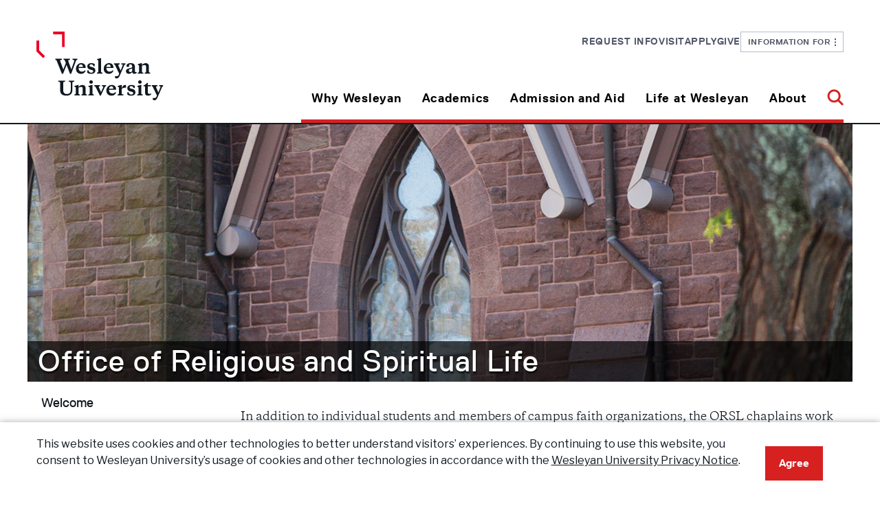

--- FILE ---
content_type: text/html
request_url: https://www.wesleyan.edu/orsl/wildinterns.html
body_size: 104126
content:
<!DOCTYPE html>
<html xmlns="http://www.w3.org/1999/xhtml" class="no-js" lang="en">
	<head>
		<!-- Google Tag Manager -->

<script>(function(w,d,s,l,i){w[l]=w[l]||[];w[l].push({'gtm.start':
new Date().getTime(),event:'gtm.js'});var f=d.getElementsByTagName(s)[0],
j=d.createElement(s),dl=l!='dataLayer'?'&l='+l:'';j.async=true;j.src=
'https://www.googletagmanager.com/gtm.js?id='+i+dl;f.parentNode.insertBefore(j,f);
})(window,document,'script','dataLayer','GTM-KTJVR7R');</script>

<!-- End Google Tag Manager -->
		<meta charset="utf-8"/>
		<meta content="width=device-width, initial-scale=1.0" name="viewport"/>
		<meta content="IE=edge" http-equiv="X-UA-Compatible"/>
		
		
		<link href="/resources/img/favicon.ico" rel="shortcut icon"/>
		<title>
			Interfaith Leadership Council and WILD - Wesleyan University
		</title>
		<link href="/resources/css/app.css" rel="stylesheet"/>
		<link href="/_global/css/components.css" rel="stylesheet"/>
		<link href="/resources/css/print.css" media="print" rel="stylesheet"/>
		<script src="/resources/js/modernizr/modernizr.min.js" type="text/javascript"></script>
		

            <link href="/resources/bower_components/slick/slick.css" rel="stylesheet"/>
            <link href="/resources/css/config/slideshow/slick-banner-slideshow.css" rel="stylesheet"/>
            <link href="/resources/css/config/contact/contactinfo.css" rel="stylesheet"/>
            <link href="_internal/files/css/catholic-home-tmplt.css" rel="stylesheet"/>
    
		
	    <meta content="be6ab3d6818506497def60137d3fb777" name="id"/>
	     
        
<link rel='stylesheet' href='https://fonts.googleapis.com/css2?family=Libre+Franklin:ital,wght@0,100..900;1,100..900&display=swap' />
<link href="/assets/css/legacy-styles.css" media="all" rel="stylesheet"/>
<link href="/assets/fontawesome/css/all.css" rel="stylesheet"/>
<link href="/assets/fontawesome/css/sharp-regular.css" rel="stylesheet"/>
<link href="/assets/fontawesome/css/sharp-light.css" rel="stylesheet"/>
    
         
	</head>
	<body>
		<!-- Google Tag Manager (noscript) -->

<noscript><iframe src="https://www.googletagmanager.com/ns.html?id=GTM-KTJVR7R"
height="0" width="0" style="display:none;visibility:hidden"></iframe></noscript>

<!-- End Google Tag Manager (noscript) -->
		


	  
	
	









    
            

	
	
	
	  
	
	

		<a href="#maincontent" id="skiplink">Skip to main content</a>
		
                        

<section class="top">
  <div class="container">
<div class="header">
    <div class="header__row">
        <div class="header__col-left">
            <a aria-label="Home Wesleyan.edu" href="https://www.wesleyan.edu/index.html">
                <div class="header__logo">
                    <div class="header__logo-small">
                        <svg xmlns="http://www.w3.org/2000/svg" fill="none" height="45" viewBox="0 0 223 45" width="223">
                            <g clip-path="url(#clip0_359_2738)">
                                <path d="M6.63668 25.3817L0.0792846 19.0405C0.0457113 19.0081 0.0271576 18.9645 0.0271576 18.9192L0.0253906 8.80818C0.0253906 8.71336 0.104906 8.63647 0.202976 8.63647H2.5001C2.59817 8.63647 2.67768 8.71336 2.67768 8.80818L2.67945 17.8574C2.67945 17.9027 2.698 17.9471 2.73158 17.9787L8.51237 23.5681C8.58217 23.6356 8.58217 23.7441 8.51237 23.8116L6.88848 25.3817C6.81868 25.4492 6.70648 25.4492 6.63668 25.3817Z" fill="#EA0029"/>
                                <path d="M27.9228 14.7864H25.6258C25.5277 14.7864 25.4482 14.7095 25.4482 14.6147V2.73604C25.4482 2.64122 25.3687 2.56435 25.2706 2.56435H16.7948C16.6967 2.56435 16.6172 2.48747 16.6172 2.39265V0.171697C16.6172 0.0768791 16.6967 0 16.7948 0L27.9236 0C28.0217 0 28.1012 0.0768791 28.1012 0.171697V14.6147C28.1012 14.7095 28.0217 14.7864 27.9236 14.7864H27.9228Z" fill="#EA0029"/>
                                <path d="M37.5132 28.9842C37.6457 28.5801 37.7411 28.2863 37.7411 28.0479C37.7411 27.4235 37.3806 27.221 35.9935 27.1663V26.1199H40.8369V27.1663C40.2291 27.2586 39.7732 27.3312 39.5452 27.919L34.6824 40.5731H33.5047L30.1049 32.051L26.6478 40.5731H25.4701L20.2273 27.919C19.9994 27.35 19.5435 27.2578 18.9551 27.1663V26.1199H25.4895V27.1663C24.1033 27.221 23.7419 27.4235 23.7419 28.0479C23.7419 28.2863 23.8373 28.5434 24.0079 28.9663L26.8757 36.4043L29.3637 30.1964L28.4519 27.919C28.224 27.35 27.7681 27.2578 27.1788 27.1663V26.1199H33.5232V27.1663C32.137 27.221 31.7757 27.4235 31.7757 28.0479C31.7757 28.2863 31.8711 28.5434 32.0602 29.0765L34.814 36.3497L37.5114 28.9851L37.5132 28.9842Z" fill="#101820"/>
                                <path d="M49.0623 34.3291V34.9348H42.0724C42.0724 37.1566 43.2306 38.5156 45.4534 38.5156C46.8015 38.5156 47.7327 37.9279 48.3785 37.1745L49.0623 37.5051C48.5684 39.0478 47.2008 40.6272 44.4657 40.6272C41.446 40.6272 39.4512 38.6984 39.4512 35.8155C39.4512 32.5285 41.7685 30.3425 44.7316 30.3425C47.6947 30.3425 49.0623 32.0868 49.0623 34.3274V34.3291ZM42.1104 33.9251H46.3651C46.3465 32.566 45.6813 31.5743 44.3137 31.5743C43.0221 31.5743 42.2818 32.566 42.1104 33.9251Z" fill="#101820"/>
                                <path d="M50.7722 39.6553L50.6582 37.2498H51.9304C52.2537 38.737 53.108 39.5271 54.647 39.5271C55.7867 39.5271 56.565 39.0676 56.565 38.1681C56.565 37.3779 55.9766 37.1029 54.9889 36.8646L53.5833 36.534C51.8933 36.1479 50.7536 35.2851 50.7536 33.4306C50.7536 31.4659 52.2732 30.3452 54.647 30.3452C56.0146 30.3452 57.1728 30.6203 58.0465 31.1533V33.3016H56.8874C56.5641 32.0348 55.7672 31.4651 54.4942 31.4651C53.6204 31.4651 52.9941 31.8691 52.9941 32.6405C52.9941 33.3384 53.4119 33.5955 54.2671 33.8159L55.7107 34.1644C57.6101 34.6052 58.7498 35.4679 58.7498 37.3967C58.7498 39.4904 57.0403 40.6291 54.5905 40.6291C52.9384 40.6291 51.6274 40.2062 50.7731 39.6553H50.7722Z" fill="#101820"/>
                                <path d="M64.4484 38.4427C64.4484 39.2875 64.9237 39.3789 65.7965 39.4891V40.4441H60.3076V39.4891C61.1814 39.3789 61.6372 39.2866 61.6372 38.4427V27.7172L60.4021 26.9458V26.3949L63.8406 25.5688H64.5429L64.4484 27.1671V38.4435V38.4427Z" fill="#101820"/>
                                <path d="M76.7 34.3291V34.9348H69.7101C69.7101 37.1566 70.8683 38.5156 73.0911 38.5156C74.4392 38.5156 75.3704 37.9279 76.0162 37.1745L76.7 37.5051C76.2061 39.0478 74.8385 40.6272 72.1034 40.6272C69.0837 40.6272 67.0889 38.6984 67.0889 35.8155C67.0889 32.5285 69.4062 30.3425 72.3693 30.3425C75.3324 30.3425 76.7 32.0868 76.7 34.3274V34.3291ZM69.7481 33.9251H74.0028C73.9842 32.566 73.319 31.5743 71.9514 31.5743C70.6598 31.5743 69.9195 32.566 69.7481 33.9251Z" fill="#101820"/>
                                <path d="M78.3722 32.2354C78.1822 31.8314 78.0303 31.7579 77.252 31.5008V30.5278H82.9122V31.5008C81.9051 31.6289 81.5641 31.7212 81.5641 32.1619C81.5641 32.3089 81.5827 32.4191 81.6966 32.6574L83.862 37.5606L85.8939 32.6574C85.9893 32.4191 86.0264 32.3089 86.0264 32.1619C86.0264 31.7212 85.6845 31.6289 84.6783 31.5008V30.5278H88.7236V31.5008C87.9638 31.7579 87.7933 31.8314 87.6034 32.2354L83.0068 42.4099C82.0951 44.4301 81.1833 44.999 79.9491 44.999C79.1134 44.999 78.5056 44.6685 78.2776 44.3379V42.9054H79.5693C80.8609 42.9054 81.5067 42.7217 82.0765 41.3994L82.4749 40.4811L78.3722 32.2354Z" fill="#101820"/>
                                <path d="M98.1841 37.7453C98.1841 38.5533 98.3546 38.9941 98.9244 38.9941C99.0949 38.9941 99.4748 38.9574 99.7601 38.8839L99.9501 39.6365C99.2857 40.2609 98.3546 40.6282 97.4808 40.6282C96.3606 40.6282 95.7713 39.985 95.4294 38.9941C94.7262 39.7467 93.568 40.5915 92.0299 40.5915C90.2444 40.5915 89.2002 39.563 89.2002 38.0391C89.2002 36.3674 90.3964 35.9275 91.8594 35.5047L95.3729 34.4582V33.7604C95.3729 32.2723 94.7457 31.4284 93.5495 31.4284C92.7137 31.4284 92.2773 31.8691 92.2773 32.6593C92.2773 32.9531 92.3338 33.3204 92.4098 33.7424L90.3964 33.9995C89.9785 33.7791 89.7506 33.3939 89.7506 32.8797C89.7506 31.2268 91.5546 30.3452 93.9099 30.3452C96.5311 30.3452 98.1841 31.208 98.1841 34.1285V37.7461V37.7453ZM95.3729 38.186V35.4312L92.9982 36.2025C92.3524 36.4409 92.067 36.7902 92.067 37.4693C92.067 38.3509 92.6183 38.9019 93.454 38.9019C94.1758 38.9019 94.7456 38.6268 95.372 38.186H95.3729Z" fill="#101820"/>
                                <path d="M109.239 33.7047C109.239 32.6207 108.707 32.2167 107.624 32.2167C106.732 32.2167 105.744 32.5652 105.079 32.9692V38.4422C105.079 39.287 105.555 39.3784 106.427 39.4886V40.4436H100.938V39.4886C101.812 39.3784 102.268 39.2861 102.268 38.4422V32.6754L101.034 31.8126V31.2617L104.471 30.3066H105.175L105.079 32.1432C105.915 31.2616 107.283 30.3434 108.859 30.3434C110.74 30.3434 112.05 31.2616 112.05 33.3553V38.4422C112.05 39.287 112.524 39.3784 113.398 39.4886V40.4436H107.909V39.4886C108.783 39.3784 109.239 39.2861 109.239 38.4422V33.7038V33.7047Z" fill="#101820"/>
                                <path d="M123.467 35.2657C123.467 37.6167 124.645 38.9937 126.962 38.9937C129.28 38.9937 130.951 38.0387 130.951 35.1V28.5982C130.951 27.4415 130.344 27.2211 128.919 27.1656V26.1191H134.504V27.1656C133.08 27.2203 132.566 27.4407 132.566 28.5982V35.522C132.566 39.0117 129.813 40.6279 126.697 40.6279C122.784 40.6279 120.429 38.9382 120.429 35.5041V28.5982C120.429 27.4415 119.935 27.2211 118.511 27.1656V26.1191H125.387V27.1656C123.963 27.2203 123.469 27.4407 123.469 28.5982V35.2649L123.467 35.2657Z" fill="#101820"/>
                                <path d="M142.899 33.7047C142.899 32.6207 142.367 32.2167 141.285 32.2167C140.392 32.2167 139.405 32.5652 138.739 32.9692V38.4422C138.739 39.287 139.215 39.3784 140.088 39.4886V40.4436H134.599V39.4886C135.472 39.3784 135.928 39.2861 135.928 38.4422V32.6754L134.694 31.8126V31.2617L138.132 30.3066H138.835L138.739 32.1432C139.575 31.2616 140.943 30.3434 142.519 30.3434C144.4 30.3434 145.71 31.2616 145.71 33.3553V38.4422C145.71 39.287 146.185 39.3784 147.058 39.4886V40.4436H141.569V39.4886C142.443 39.3784 142.899 39.2861 142.899 38.4422V33.7038V33.7047Z" fill="#101820"/>
                                <path d="M152.606 38.4429C152.606 39.2877 153.081 39.3791 153.954 39.4893V40.4443H148.465V39.4893C149.339 39.3791 149.794 39.2869 149.794 38.4429V32.6761L148.56 31.8134V31.2624L151.998 30.3074H152.701L152.606 32.1439V38.4429ZM151.181 25.8621C152.264 25.8621 152.967 26.5779 152.967 27.515C152.967 28.452 152.264 29.1311 151.181 29.1311C150.099 29.1311 149.434 28.4153 149.434 27.515C149.434 26.6146 150.118 25.8621 151.181 25.8621Z" fill="#101820"/>
                                <path d="M166.016 31.5008C165.237 31.7579 165.085 31.8314 164.895 32.2354L160.869 40.5734H160.071L155.664 32.2354C155.456 31.8314 155.322 31.7579 154.544 31.5008V30.5278H160.185V31.5008C159.179 31.6289 158.837 31.7212 158.837 32.1619C158.837 32.3089 158.856 32.4191 158.969 32.6574L161.135 37.212L163.186 32.6574C163.281 32.4191 163.318 32.3089 163.318 32.1619C163.318 31.7212 162.977 31.6289 161.97 31.5008V30.5278H166.016V31.5008Z" fill="#101820"/>
                                <path d="M176.046 34.3291V34.9348H169.056C169.056 37.1566 170.214 38.5156 172.437 38.5156C173.785 38.5156 174.716 37.9279 175.362 37.1745L176.046 37.5051C175.552 39.0478 174.184 40.6272 171.449 40.6272C168.429 40.6272 166.435 38.6984 166.435 35.8155C166.435 32.5285 168.752 30.3425 171.715 30.3425C174.678 30.3425 176.046 32.0868 176.046 34.3274V34.3291ZM169.094 33.9251H173.348C173.33 32.566 172.665 31.5743 171.297 31.5743C170.006 31.5743 169.265 32.566 169.094 33.9251Z" fill="#101820"/>
                                <path d="M181.706 33.3375C182.694 31.3361 183.568 30.3443 185.049 30.3443C185.505 30.3443 185.79 30.4545 185.979 30.6015V32.9155H185.353C184.137 32.9155 182.789 33.118 181.706 34.1456V38.4064C181.706 39.2879 182.181 39.3426 183.434 39.4895V40.4446H177.565V39.4895C178.439 39.3793 178.895 39.2871 178.895 38.4431V32.6763L177.661 31.8136V31.2626L181.098 30.3076H181.802L181.706 33.3375Z" fill="#101820"/>
                                <path d="M187.329 39.6553L187.215 37.2498H188.487C188.81 38.737 189.665 39.5271 191.204 39.5271C192.343 39.5271 193.122 39.0676 193.122 38.1681C193.122 37.3779 192.533 37.1029 191.546 36.8646L190.14 36.534C188.45 36.1479 187.31 35.2851 187.31 33.4306C187.31 31.4659 188.83 30.3452 191.204 30.3452C192.571 30.3452 193.729 30.6203 194.603 31.1533V33.3016H193.444C193.121 32.0348 192.324 31.4651 191.051 31.4651C190.177 31.4651 189.551 31.8691 189.551 32.6405C189.551 33.3384 189.969 33.5955 190.824 33.8159L192.267 34.1644C194.167 34.6052 195.306 35.4679 195.306 37.3967C195.306 39.4904 193.597 40.6291 191.147 40.6291C189.495 40.6291 188.184 40.2062 187.33 39.6553H187.329Z" fill="#101820"/>
                                <path d="M201.195 38.4429C201.195 39.2877 201.671 39.3791 202.544 39.4893V40.4443H197.055V39.4893C197.928 39.3791 198.384 39.2869 198.384 38.4429V32.6761L197.15 31.8134V31.2624L200.588 30.3074H201.291L201.195 32.1439V38.4429ZM199.77 25.8621C200.853 25.8621 201.556 26.5779 201.556 27.515C201.556 28.452 200.853 29.1311 199.77 29.1311C198.688 29.1311 198.023 28.4153 198.023 27.515C198.023 26.6146 198.707 25.8621 199.77 25.8621Z" fill="#101820"/>
                                <path d="M207.727 30.5269H210.577V31.7202H207.727V37.3033C207.727 38.442 208.164 38.8828 209.152 38.8828C209.702 38.8828 210.272 38.717 210.766 38.4967L211.107 39.2313C210.404 39.9659 209.322 40.6271 207.822 40.6271C206.322 40.6271 204.916 39.9104 204.916 37.8176V31.7202H203.454V30.8942C204.632 30.3987 205.809 29.4805 206.816 28.323H207.727V30.5269Z" fill="#101820"/>
                                <path d="M212.648 32.2354C212.458 31.8314 212.306 31.7579 211.527 31.5008V30.5278H217.188V31.5008C216.181 31.6289 215.839 31.7212 215.839 32.1619C215.839 32.3089 215.858 32.4191 215.972 32.6574L218.137 37.5606L220.169 32.6574C220.265 32.4191 220.302 32.3089 220.302 32.1619C220.302 31.7212 219.96 31.6289 218.954 31.5008V30.5278H222.999V31.5008C222.239 31.7579 222.069 31.8314 221.879 32.2354L217.282 42.4099C216.37 44.4301 215.459 44.999 214.225 44.999C213.389 44.999 212.781 44.6685 212.553 44.3379V42.9054H213.845C215.136 42.9054 215.782 42.7217 216.352 41.3994L216.75 40.4811L212.648 32.2354Z" fill="#101820"/>
                            </g>
                            <defs>
                                <clipPath id="clip0_359_2738">
                                    <rect fill="white" height="45" transform="translate(0.0253906)" width="222.974"/>
                                </clipPath>
                            </defs>
                        </svg>
                    </div>
                    <div class="header__logo-large">
                        <svg xmlns="http://www.w3.org/2000/svg" fill="none" height="100" viewBox="0 0 185 100" width="185">
                            <g clip-path="url(#clip0_409_478)">
                                <path d="M9.66321 38.4691L0.0787727 28.8583C0.0297012 28.8091 0.00258271 28.743 0.00258271 28.6744L0 13.35C0 13.2062 0.116222 13.0897 0.259562 13.0897H3.61709C3.76043 13.0897 3.87665 13.2062 3.87665 13.35L3.87923 27.0651C3.87923 27.1337 3.90635 27.201 3.95542 27.2489L12.4048 35.7204C12.5068 35.8226 12.5068 35.9871 12.4048 36.0894L10.0312 38.4691C9.92923 38.5714 9.76523 38.5714 9.66321 38.4691Z" fill="#EA0029"/>
                                <path d="M40.7757 22.4118H37.4182C37.2749 22.4118 37.1586 22.2953 37.1586 22.1516V4.14703C37.1586 4.00331 37.0424 3.88679 36.8991 3.88679H24.5098C24.3665 3.88679 24.2502 3.77026 24.2502 3.62655V0.260241C24.2502 0.116526 24.3665 0 24.5098 0H40.777C40.9203 0 41.0366 0.116526 41.0366 0.260241V22.1516C41.0366 22.2953 40.9203 22.4118 40.777 22.4118H40.7757Z" fill="#EA0029"/>
                                <path d="M54.6645 43.929C54.8582 43.3166 54.9976 42.8712 54.9976 42.51C54.9976 41.5635 54.4708 41.2567 52.4433 41.1738V39.5878H59.5225V41.1738C58.6341 41.3136 57.9678 41.4237 57.6346 42.3145L50.527 61.4934H48.8056L43.8365 48.5771L38.7834 61.4934H37.062L29.3991 42.3145C29.0659 41.4522 28.3996 41.3124 27.5396 41.1738V39.5878H37.0904V41.1738C35.0643 41.2567 34.5361 41.5635 34.5361 42.51C34.5361 42.8712 34.6756 43.2609 34.9248 43.9018L39.1166 55.1751L42.753 45.7662L41.4203 42.3145C41.0872 41.4522 40.4208 41.3124 39.5595 41.1738V39.5878H48.8327V41.1738C46.8066 41.2567 46.2784 41.5635 46.2784 42.51C46.2784 42.8712 46.4179 43.2609 46.6942 44.0688L50.7194 55.0922L54.6619 43.9303L54.6645 43.929Z" fill="#101820"/>
                                <path d="M71.545 52.0302V52.9482H61.3278C61.3278 56.3158 63.0208 58.3757 66.2698 58.3757C68.2404 58.3757 69.6015 57.4849 70.5455 56.3429L71.545 56.844C70.8231 59.1823 68.8241 61.5763 64.8261 61.5763C60.4122 61.5763 57.4963 58.6528 57.4963 54.283C57.4963 49.3009 60.8836 45.9877 65.2148 45.9877C69.546 45.9877 71.545 48.6315 71.545 52.0276V52.0302ZM61.3833 51.4178H67.6025C67.5754 49.3579 66.603 47.8547 64.604 47.8547C62.716 47.8547 61.6338 49.3579 61.3833 51.4178Z" fill="#101820"/>
                                <path d="M74.0438 60.1027L73.8772 56.4568H75.7367C76.2094 58.7109 77.4581 59.9085 79.7077 59.9085C81.3735 59.9085 82.5112 59.212 82.5112 57.8486C82.5112 56.651 81.6512 56.2341 80.2074 55.8729L78.1529 55.3718C75.6825 54.7866 74.0167 53.4789 74.0167 50.668C74.0167 47.6901 76.2378 45.9915 79.7077 45.9915C81.7067 45.9915 83.3996 46.4084 84.6768 47.2163V50.4725H82.9825C82.5099 48.5524 81.3451 47.6888 79.4843 47.6888C78.2071 47.6888 77.2915 48.3013 77.2915 49.4704C77.2915 50.5282 77.9023 50.9179 79.1524 51.252L81.2625 51.7802C84.0389 52.4483 85.7047 53.756 85.7047 56.6795C85.7047 59.8529 83.2059 61.5787 79.625 61.5787C77.2102 61.5787 75.2938 60.9379 74.0451 60.1027H74.0438Z" fill="#101820"/>
                                <path d="M94.034 58.2656C94.034 59.5461 94.7288 59.6846 96.0046 59.8517V61.2992H87.9814V59.8517C89.2586 59.6846 89.9249 59.5448 89.9249 58.2656V42.0089L88.1196 40.8398V40.0047L93.1456 38.7527H94.1722L94.034 41.1751V58.2669V58.2656Z" fill="#101820"/>
                                <path d="M111.941 52.0302V52.9482H101.724C101.724 56.3158 103.417 58.3757 106.666 58.3757C108.637 58.3757 109.998 57.4849 110.942 56.3429L111.941 56.844C111.219 59.1823 109.22 61.5763 105.222 61.5763C100.808 61.5763 97.8926 58.6528 97.8926 54.283C97.8926 49.3009 101.28 45.9877 105.611 45.9877C109.942 45.9877 111.941 48.6315 111.941 52.0276V52.0302ZM101.78 51.4178H107.999C107.972 49.3579 106.999 47.8547 105 47.8547C103.112 47.8547 102.03 49.3579 101.78 51.4178Z" fill="#101820"/>
                                <path d="M114.385 48.8567C114.107 48.2443 113.885 48.133 112.747 47.7433V46.2686H121.021V47.7433C119.549 47.9375 119.05 48.0773 119.05 48.7454C119.05 48.9681 119.077 49.1351 119.244 49.4963L122.409 56.9281L125.379 49.4963C125.519 49.1351 125.573 48.9681 125.573 48.7454C125.573 48.0773 125.073 47.9375 123.602 47.7433V46.2686H129.515V47.7433C128.405 48.133 128.156 48.2443 127.878 48.8567L121.159 64.2783C119.826 67.3403 118.494 68.2026 116.69 68.2026C115.468 68.2026 114.58 67.7016 114.246 67.2005V65.0292H116.134C118.022 65.0292 118.966 64.7509 119.799 62.7466L120.382 61.3548L114.385 48.8567Z" fill="#101820"/>
                                <path d="M143.343 57.2077C143.343 58.4325 143.592 59.1006 144.425 59.1006C144.674 59.1006 145.23 59.045 145.647 58.9336L145.924 60.0743C144.953 61.0207 143.592 61.5775 142.315 61.5775C140.678 61.5775 139.816 60.6025 139.317 59.1006C138.289 60.2413 136.596 61.5218 134.347 61.5218C131.738 61.5218 130.211 59.9629 130.211 57.6531C130.211 55.1193 131.96 54.4525 134.098 53.8116L139.234 52.2256V51.1678C139.234 48.9124 138.317 47.6332 136.569 47.6332C135.347 47.6332 134.709 48.3013 134.709 49.4989C134.709 49.9443 134.792 50.501 134.903 51.1406L131.96 51.5303C131.349 51.1963 131.016 50.6124 131.016 49.8329C131.016 47.3276 133.653 45.9915 137.095 45.9915C140.927 45.9915 143.343 47.2991 143.343 51.7258V57.209V57.2077ZM139.234 57.8758V53.7003L135.763 54.8694C134.819 55.2307 134.402 55.7602 134.402 56.7895C134.402 58.1257 135.207 58.9608 136.429 58.9608C137.484 58.9608 138.317 58.5439 139.233 57.8758H139.234Z" fill="#101820"/>
                                <path d="M159.5 51.0837C159.5 49.4407 158.723 48.8283 157.141 48.8283C155.837 48.8283 154.393 49.3565 153.421 49.9689V58.2643C153.421 59.5448 154.115 59.6833 155.391 59.8503V61.2978H147.368V59.8503C148.645 59.6833 149.312 59.5435 149.312 58.2643V49.5235L147.508 48.2158V47.3807L152.532 45.9332H153.56L153.421 48.7169C154.642 47.3807 156.641 45.9889 158.945 45.9889C161.694 45.9889 163.61 47.3807 163.61 50.5541V58.2643C163.61 59.5448 164.303 59.6833 165.58 59.8503V61.2978H157.557V59.8503C158.834 59.6833 159.5 59.5435 159.5 58.2643V51.0824V51.0837Z" fill="#101820"/>
                                <path d="M38.9474 85.2465C38.9474 88.8096 40.6688 90.8967 44.056 90.8967C47.4432 90.8967 49.8865 89.4492 49.8865 84.9953V75.1411C49.8865 73.388 48.998 73.054 46.9163 72.9698V71.3838H55.079V72.9698C52.9973 73.0527 52.2471 73.3867 52.2471 75.1411V85.6349C52.2471 90.9239 48.2219 93.3735 43.6686 93.3735C37.9492 93.3735 34.5064 90.8126 34.5064 85.6077V75.1411C34.5064 73.388 33.7845 73.054 31.7029 72.9698V71.3838H41.7535V72.9698C39.6718 73.0527 38.95 73.3867 38.95 75.1411V85.2452L38.9474 85.2465Z" fill="#101820"/>
                                <path d="M67.3496 82.881C67.3496 81.238 66.5722 80.6256 64.9903 80.6256C63.686 80.6256 62.2423 81.1539 61.2699 81.7663V90.0616C61.2699 91.3421 61.9646 91.4807 63.2405 91.6477V93.0952H55.2173V91.6477C56.4944 91.4807 57.1608 91.3408 57.1608 90.0616V81.3209L55.3568 80.0132V79.1781L60.3814 77.7306H61.4093L61.2699 80.5143C62.4915 79.1781 64.4905 77.7863 66.7943 77.7863C69.5436 77.7863 71.4587 79.1781 71.4587 82.3515V90.0616C71.4587 91.3421 72.1534 91.4807 73.4293 91.6477V93.0952H65.4061V91.6477C66.6832 91.4807 67.3496 91.3408 67.3496 90.0616V82.8797V82.881Z" fill="#101820"/>
                                <path d="M81.5377 90.0629C81.5377 91.3434 82.2311 91.4819 83.5083 91.6489V93.0964H75.4851V91.6489C76.7623 91.4819 77.4286 91.3421 77.4286 90.0629V81.3221L75.6246 80.0145V79.1794L80.6492 77.7319H81.6772L81.5377 80.5155V90.0629ZM79.4547 70.9954C81.0367 70.9954 82.0646 72.0803 82.0646 73.5007C82.0646 74.921 81.0367 75.9503 79.4547 75.9503C77.8728 75.9503 76.9004 74.8653 76.9004 73.5007C76.9004 72.136 77.8999 70.9954 79.4547 70.9954Z" fill="#101820"/>
                                <path d="M101.138 79.5406C100 79.9303 99.7781 80.0417 99.5004 80.6541L93.6144 93.292H92.4483L86.0071 80.6541C85.7023 80.0417 85.5073 79.9303 84.3696 79.5406V78.0659H92.6149V79.5406C91.1441 79.7348 90.6443 79.8747 90.6443 80.5427C90.6443 80.7654 90.6727 80.9325 90.838 81.2937L94.0031 88.1972L97.0017 81.2937C97.1411 80.9325 97.1954 80.7654 97.1954 80.5427C97.1954 79.8747 96.6956 79.7348 95.2248 79.5406V78.0659H101.138V79.5406Z" fill="#101820"/>
                                <path d="M115.797 83.8274V84.7454H105.58C105.58 88.113 107.273 90.1729 110.522 90.1729C112.493 90.1729 113.854 89.2821 114.798 88.1402L115.797 88.6412C115.075 90.9795 113.076 93.3735 109.078 93.3735C104.664 93.3735 101.749 90.45 101.749 86.0803C101.749 81.0981 105.136 77.7849 109.467 77.7849C113.798 77.7849 115.797 80.4288 115.797 83.8248V83.8274ZM105.637 83.215H111.856C111.829 81.1551 110.856 79.6519 108.857 79.6519C106.969 79.6519 105.887 81.1551 105.637 83.215Z" fill="#101820"/>
                                <path d="M124.071 82.3242C125.515 79.2907 126.792 77.7875 128.957 77.7875C129.624 77.7875 130.04 77.9545 130.317 78.1772V81.6846H129.402C127.625 81.6846 125.654 81.9915 124.071 83.549V90.0072C124.071 91.3433 124.766 91.4262 126.597 91.6489V93.0964H118.018V91.6489C119.295 91.4819 119.962 91.342 119.962 90.0628V81.3221L118.158 80.0144V79.1793L123.182 77.7318H124.21L124.071 82.3242Z" fill="#101820"/>
                                <path d="M132.289 91.9001L132.123 88.2541H133.982C134.455 90.5083 135.703 91.7059 137.953 91.7059C139.619 91.7059 140.757 91.0093 140.757 89.646C140.757 88.4484 139.897 88.0315 138.453 87.6702L136.398 87.1692C133.928 86.5839 132.262 85.2763 132.262 82.4654C132.262 79.4875 134.483 77.7888 137.953 77.7888C139.952 77.7888 141.645 78.2057 142.922 79.0136V82.2699H141.228C140.755 80.3498 139.59 79.4862 137.73 79.4862C136.452 79.4862 135.537 80.0986 135.537 81.2678C135.537 82.3256 136.148 82.7153 137.398 83.0493L139.508 83.5776C142.284 84.2457 143.95 85.5533 143.95 88.4768C143.95 91.6502 141.451 93.3761 137.87 93.3761C135.456 93.3761 133.539 92.7352 132.29 91.9001H132.289Z" fill="#101820"/>
                                <path d="M152.557 90.0629C152.557 91.3434 153.252 91.4819 154.528 91.6489V93.0964H146.505V91.6489C147.782 91.4819 148.448 91.3421 148.448 90.0629V81.3221L146.644 80.0145V79.1794L151.669 77.7319H152.697L152.557 80.5155V90.0629ZM150.476 70.9954C152.057 70.9954 153.085 72.0803 153.085 73.5007C153.085 74.921 152.057 75.9503 150.476 75.9503C148.894 75.9503 147.921 74.8653 147.921 73.5007C147.921 72.136 148.921 70.9954 150.476 70.9954Z" fill="#101820"/>
                                <path d="M162.105 78.066H166.27V79.8747H162.105V88.3371C162.105 90.063 162.743 90.7311 164.187 90.7311C164.992 90.7311 165.825 90.4799 166.546 90.1459L167.046 91.2593C166.018 92.3728 164.436 93.3749 162.244 93.3749C160.051 93.3749 157.996 92.2886 157.996 89.1165V79.8747H155.859V78.6227C157.581 77.8718 159.302 76.4799 160.773 74.7256H162.105V78.066Z" fill="#101820"/>
                                <path d="M169.296 80.6541C169.018 80.0417 168.796 79.9303 167.658 79.5406V78.0659H175.932V79.5406C174.46 79.7348 173.961 79.8747 173.961 80.5427C173.961 80.7654 173.988 80.9325 174.155 81.2937L177.32 88.7255L180.29 81.2937C180.43 80.9325 180.484 80.7654 180.484 80.5427C180.484 79.8747 179.984 79.7348 178.513 79.5406V78.0659H184.426V79.5406C183.316 79.9303 183.067 80.0417 182.789 80.6541L176.07 96.0756C174.737 99.1377 173.405 100 171.601 100C170.379 100 169.491 99.4989 169.157 98.9979V96.8266H171.045C172.933 96.8266 173.877 96.5482 174.71 94.544L175.293 93.1521L169.296 80.6541Z" fill="#101820"/>
                            </g>
                            <defs>
                                <clipPath id="clip0_409_478">
                                    <rect fill="white" height="100" width="184.426"/>
                                </clipPath>
                            </defs>
                        </svg>
                    </div>
                </div>
            </a>
        </div>
        <div class="header__col-right">
            <div class="header__menus">
                <nav aria-label="Utility Menu" class="header__utility">
                    <ul>
													    
            
         
                <li>
        <a class="" href="https://www.wesleyan.edu/request-information/index.html" target="_self">
            Request Info
        </a>
    </li>
    													    
            
         
                <li>
        <a class="" href="https://www.wesleyan.edu/visit/index.html" target="_self">
            Visit
        </a>
    </li>
    													    
            
         
                <li>
        <a class="" href="https://www.wesleyan.edu/apply/index.html" target="_self">
            Apply
        </a>
    </li>
    													    
            
         
                <li>
        <a class="" href="https://www.wesleyan.edu/give/index.html" target="_self">
            Give
        </a>
    </li>
    						                        <li class="header__infofor">
                            <a aria-controls="main-infofor-menu" aria-expanded="false" href="javascript:void(0)" role="button">
                                Information For&#160;&#160;
                                <svg xmlns="http://www.w3.org/2000/svg" aria-hidden="true" fill="none" height="11" viewBox="0 0 2 11" width="2">
                                    <path d="M0 0H2V2.2H0V0ZM0 4.4H2V6.6H0V4.4ZM2 8.8V11H0V8.8H2Z" fill="#515668"/>
                                </svg>
                            </a>
                            <div class="header__infofor-menu" id="main-infofor-menu" style="display:none;" tabindex="-1">
                                <div class="header__infofor-intro">
                                    <div aria-hidden="true" class="header__infofor-label">
                                        Information For
                                    </div>
                                </div>
                                <ul>
                                    										    
        
        
                <li>
        <a href="https://www.wesleyan.edu/information-for/prospective-students.html" target="_self">
            Prospective Students
        </a>
    </li>
    																			    
        
        
                <li>
        <a href="https://www.wesleyan.edu/information-for/admitted-students.html" target="_self">
            Admitted Students
        </a>
    </li>
    																			    
        
        
                <li>
        <a href="https://www.wesleyan.edu/information-for/current-students.html" target="_self">
            Current Students
        </a>
    </li>
    																			    
        
        
                <li>
        <a href="https://www.wesleyan.edu/information-for/parents-and-families.html" target="_self">
            Parents and Families
        </a>
    </li>
    																			    
        
        
                <li>
        <a href="https://www.wesleyan.edu/information-for/faculty.html" target="_self">
            Faculty
        </a>
    </li>
    																			    
        
        
                <li>
        <a href="https://www.wesleyan.edu/information-for/staff.html" target="_self">
            Staff
        </a>
    </li>
    																			    
        
        
                <li>
        <a href="https://www.wesleyan.edu/information-for/alumni.html" target="_self">
            Alumni
        </a>
    </li>
    																			    
        
        
                <li>
        <a href="https://www.wesleyan.edu/information-for/community.html" target="_self">
            Community
        </a>
    </li>
    									                                </ul>
                                <a aria-controls="main-infofor-menu" aria-expanded="false" aria-label="Close Menu" class="header__infofor-close" href="#" role="button">
                                <span aria-hidden="true" class="fa-sharp fa-light fa-times"></span>                                    </a>
                            </div>
                        </li>
                    </ul>
                </nav>
                <nav aria-label="Main Menu" class="header__main">
                    <ul>
                        						                                                                                                                                                                                                                                                                                                                                                                                                                                                                                                                                                                                                                                                                                                                                                                                                                                                                                                                                                                                                                                                                                                                                                                                                                                                                                                                                                                                                                                                                                                                                                                                                                                                                                                                                                                                                                                                                                                                                                                                                                                                                                                                                                                                                                                                                                                                                                                                                                                                                                                                                                                                                                                                                                                                                                                                                                                                                                                                                                                                                                                                                                                                                                                                                                                                                                                                                                                                                                                                                                                                                                                                                                                                                                                                                                                                                                                                                                                                                                                                                                                                                                                                                                                                                                                                                                                                                                                                                                                                                                                                                                                                                                                                                                                                                                                                                                                                                                                                                                                                                                                                                                                                                                                                                                                                                                                                                                                                                                                                                                                                                                                                                                                                                                                                                                                                                                                                                                                                                                                                                                                                                                                                                                                                                                                                                                                                                                                                                                                                                                                                                                                                                                                                                                                                                                                                                                                                                                                                                                                                                                                                                                                                                                                                                                                                                                                                                                                                                                                                                                                                                                                                                                                                                                                                                                                                                                                                                                                                                                                                                                                                                                                                                                                                                                                                                                                                                                                                                                                                                                                                                                          <li class="">
                        <a href="https://www.wesleyan.edu/why-wesleyan/index.html">Why Wesleyan</a>
                    </li>
                                                                                                                                                                                                                                                                                                                                                                                                                                                                                                                                                                                                                                                                                                                                                                                                                                                                                                                                                                                                                                                                                                                                                                                                                                                                                                                                                                                                                                                                                                                                                                                                                                                                                                                                                                                                                                                                                                                                                                                                                                                                                                                                                                                                                                                                                                                                                                                                                                                                                                                                                                                                                                                                                                                                                                                                                                                                                                                                                                                                                                                                                                                                                                                                                                                                                                                                                                                                                                                                                                                                                                                                                                                                                                                                                                                                                                                                                                                                                                                                                                                                                                                                                                                                                                                                                                                                                                                                                                                                                                                                                                                                                                                                                                                                                                                                                                                                                                                                                                                                                                                                                                                                                                            <li class="">
                        <a href="https://www.wesleyan.edu/academics/index.html">Academics</a>
                    </li>
                                                                                                                                                                                                                                                                                                                                                                                                                                                                                                                                                                                                                                                                                                                                                                                                                                                                                                                                                                                                                                                                                                                                                                                                            <li class="">
                        <a href="https://www.wesleyan.edu/admission/index.html">Admission and Aid</a>
                    </li>
                                                                                                                                                                                                                                                                                                                                                                                                                                                                                                                                                                        <li class="">
                        <a href="https://www.wesleyan.edu/life/index.html">Life at Wesleyan</a>
                    </li>
                                                                                                                                                                                                                                                                                                                                                                                                                                                                                                                                                                        <li class="">
                        <a href="https://www.wesleyan.edu/about/index.html">About</a>
                    </li>
                                                                                                                                                                                                                                                                                                                                                                                                                                                                                                                                                                                                                                                                                                                                                                                                                                                                                            <li class="header__hamburger">
                            <a class="header__menubutton header__menubutton--bars" href="javascript:void(0)" role="button">
                                <div class="header__menubutton-label">Open Navigation</div>
                                <svg xmlns="http://www.w3.org/2000/svg" fill="none" height="24" viewBox="0 0 24 24" width="24">
                                    <svg fill="none" height="19" viewBox="0 0 39 19" width="39">
                                        <!--                                        <path d="M0.347656 2.77368H19.674V4.85789H0.347656V2.77368Z" fill="#D72121"/>-->
                                        <!--                                        <path d="M19.674 9.68947H0.347656V11.7737H19.674V9.68947Z" fill="#D72121"/>-->
                                        <!--                                        <path d="M28.7687 16.4158H0.347656V18.5H28.7687V16.4158Z" fill="#D72121"/>-->
                                        <path d="M0 3H 0V 5H 29V 3Z" fill="#D72121"/>
                                        <path d="M20 10H 0V 12H 29V 10Z" fill="#D72121"/>
                                        <path d="M29 17H 0V 19H 29V 17Z" fill="#D72121"/>
                                    </svg>
                                </svg>
                            </a>
                        </li>
                        <li>
                            <a class="header__menubutton header__menubutton--search" href="javascript:void(0)" role="button">
                                <div class="header__menubutton-open-icon">
                                    <div class="header__menubutton-label">Open search</div>
                                    <svg xmlns="http://www.w3.org/2000/svg" fill="none" height="24" viewBox="0 0 24 24" width="24">
                                        <path d="M19.7234 9.84304C19.7234 11.9541 19.0336 13.9275 17.884 15.4879L22.9422 20.5821L23.9998 21.5917L21.9306 23.7028L15.7688 17.5531C14.2053 18.7463 12.228 19.3888 10.1588 19.3888C4.8707 19.3888 0.594238 15.1208 0.594238 9.84304C0.594238 4.61121 4.8707 0.297241 10.1588 0.297241C15.4009 0.297241 19.7234 4.61121 19.7234 9.84304ZM10.1588 16.4517C12.504 16.4517 14.6652 15.2126 15.8607 13.1474C17.0563 11.1281 17.0563 8.60392 15.8607 6.53873C14.6652 4.51942 12.504 3.23441 10.1588 3.23441C7.76766 3.23441 5.60643 4.51942 4.41086 6.53873C3.21529 8.60392 3.21529 11.1281 4.41086 13.1474C5.60643 15.2126 7.76766 16.4517 10.1588 16.4517Z" fill="black"/>
                                    </svg>
                                </div>
                                <div class="header__menubutton-close-icon">
                                    <div class="header__menubutton-label">Close search</div>
                                    <span aria-hidden="true" class="fa-sharp fa-light fa-times"></span>
                                </div>
                            </a>
                        </li>
                    </ul>
                </nav>
            </div>
        </div>
    </div>
    <div class="header__search-form">
		<form action="https://www.wesleyan.edu/search/index.html" method="get" name="search-form">
            <label for="search-box">Search the Site</label>
            <input id="search-box" name="q" placeholder="Enter Keyword" size="15" type="text"/>
			<input name="cx" type="hidden" value="001254463385620737445:nbar83le1bc"/>
			<input name="cof" type="hidden" value="FORID:11"/>
			<input name="ie" type="hidden" value="UTF-8"/>
            <button aria-label="Search" name="sa" type="submit">Search</button>
        </form>
    </div>
    <div class="header__mobile-nav">
        <ul class="">
            			                                                                                                                                                                                                                                                                                                                                                                                                                                                                                                                                                                                                                                                                                                                                                                                                                                                                                                                                                                                                                                                                                                                                                                                                                                                                                                                                                                                                                                                                                                                                                                                                                                                                                                                                                                                                                                                                                                                                                                                                                                                                                                                                                                                                                                                                                                                                                                                                                                                                                                                                                                                                                                                                                                                                                                                                                                                                                                                                                                                                                                                                                                                                                                                                                                                                                                                                                                                                                                                                                                                                                                                                                                                                                                                                                                                                                                                                                                                                                                                                                                                                                                                                                                                                                                                                                                                                                                                                                                                                                                                                                                                                                                                                                                                                                                                                                                                                                                                                                                                                                                                                                                                                                                                                                                                                                                                                                                                                                                                                                                                                                                                                                                                                                                                                                                                                                                                                                                                                                                                                                                                                                                                                                                                                                                                                                                                                                                                                                                                                                                                                                                                                                                                                                                                                                                                                                                                                                                                                                                                                                                                                                                                                                                                                                                                                                                                                                                                                                                                                                                                                                                                                                                                                                                                                                                                                                                                                                                                                                                                                                                                                                                                                                                                                                                                                                                                                                                                                                                                                                                                                                          <li class="">
                        <a href="https://www.wesleyan.edu/why-wesleyan/index.html">Why Wesleyan</a>
                    </li>
                                                                                                                                                                                                                                                                                                                                                                                                                                                                                                                                                                                                                                                                                                                                                                                                                                                                                                                                                                                                                                                                                                                                                                                                                                                                                                                                                                                                                                                                                                                                                                                                                                                                                                                                                                                                                                                                                                                                                                                                                                                                                                                                                                                                                                                                                                                                                                                                                                                                                                                                                                                                                                                                                                                                                                                                                                                                                                                                                                                                                                                                                                                                                                                                                                                                                                                                                                                                                                                                                                                                                                                                                                                                                                                                                                                                                                                                                                                                                                                                                                                                                                                                                                                                                                                                                                                                                                                                                                                                                                                                                                                                                                                                                                                                                                                                                                                                                                                                                                                                                                                                                                                                                                            <li class="">
                        <a href="https://www.wesleyan.edu/academics/index.html">Academics</a>
                    </li>
                                                                                                                                                                                                                                                                                                                                                                                                                                                                                                                                                                                                                                                                                                                                                                                                                                                                                                                                                                                                                                                                                                                                                                                                            <li class="">
                        <a href="https://www.wesleyan.edu/admission/index.html">Admission and Aid</a>
                    </li>
                                                                                                                                                                                                                                                                                                                                                                                                                                                                                                                                                                        <li class="">
                        <a href="https://www.wesleyan.edu/life/index.html">Life at Wesleyan</a>
                    </li>
                                                                                                                                                                                                                                                                                                                                                                                                                                                                                                                                                                        <li class="">
                        <a href="https://www.wesleyan.edu/about/index.html">About</a>
                    </li>
                                                                                                                                                                                                                                                                                                                                                                                                                                                                                                                                                                                                                                                                                                                                                                                                                                                                            </ul>
    </div>
</div>






</div>
</section>



		<div class="off-canvas-wrap">
			<div class="inner-wrap">

				<section class="main-section">
					<section class="full-width content-section banner">
						<div class="row">
							<div class="small-12 medium-12 large-12 columns">
								
								




<h1 class="white">
    <a href="index.html">Office of Religious and Spiritual Life</a>
</h1>

<div class="slideshow">
            <div><img alt="" src="_internal/files/images/banner/2.jpg"/></div>
    </div>
<div class="arrows"></div>
							</div>
						</div>
					</section>
					<section class="message">
						<div class="row">
							<div class="small-12 medium-12 large-12 columns">
								
<script>console.log([Element: <system-index-block/>]);</script>

							</div>
						</div>
					</section>
					<main class="full-width content-section main-content">
						<div class="row">
							<div class="small-12 medium-3 large-3 columns submenu">
								<a aria-hidden="true" class="" hidden="hidden" href="" id="submenu-backdrop" tabindex="-1"></a>
<div class="submenutoggle-bar">
  <div class="submenutoggle">
    <button aria-controls="sub-nav" aria-expanded="false" aria-label="Open sub menu" class="submenu-toggle" href="#" id="sub-menu-toggle">

    	<span class="sr-only">Open sub menu</span>
      <div id="subhamburger">
        <i></i><i></i><i></i>
        <span class="label">Menu</span>
      </div>
    </button>
  </div>
  <div class="submenuclose">
    <button aria-controls="sub-nav" aria-expanded="false" aria-label="Close sub menu" class="menu-close" href="#" id="sub-menu-close">

      <span class="sr-only">Close sub menu</span>
      <span class="label">Close</span>
      <span aria-hidden="true" class="close"></span>
    </button>
  </div>
</div>
<nav id="submenu">





        
        
        <ul>
                                    
                                
                                                                    
                                                    <li class="">    
        
        
            
    <a href="index.html">Welcome</a>
    
</li>
                                
                        
                                
                                                                    
                                                    <li class="">    
        
        
            
    <a href="meetchaplains.html">Meet Your Chaplains</a>
    
</li>
                                
                        
                                
                                                                    
                                                    
                                                                
                                                                        
                                                    <li class="">
                                
        
        
            <a href="catholic/index.html">Catholic</a>
        
                    
        
        <ul>
                                    
                                
                                                                    
                                                    <li class="">    
        
        
            
    <a href="catholic/index.html">Welcome</a>
    
</li>
                                
                        
                                
                                                                    
                                                    <li class="">    
        
        
            
    <a href="catholic/Mission Statement.html">Mission Statement</a>
    
</li>
                                
                        
                                
                                                                    
                                                    <li class="">    
        
        
            
    <a href="catholic/Catholic Students.html">Catholic Student Organization</a>
    
</li>
                                
                        
                                
                                                                    
                                                    <li class="">    
        
        
            
    <a href="catholic/FAQ.html">FAQ</a>
    
</li>
                                
                        
        </ul>
    
        
                                            
                                
        
                                                                                </li>
                                
                        
                                
                                                                    
                                                    
                                                                
                                                                        
                                                    <li class="">
                                
        
        
            <a href="jewish/index.html">Jewish</a>
        
                    
        
        <ul>
                                    
                                
                                                                    
                                                    <li class="">    
        
        
            
    <a href="jewish/index.html">Welcome</a>
    
</li>
                                
                        
                                
                                                                    
                                                    <li class="">    
        
        
            
    <a href="jewish/jewishlife.html">Jewish Life at Wesleyan</a>
    
</li>
                                
                        
                                
                                                                    
                                                    <li class="">    
        
        
            
    <a href="jewish/meetrabbidavid.html">Meet Rabbi David</a>
    
</li>
                                
                        
                                
                                                                    
                                                    <li class="">    
        
        
            
    <a href="jewish/schedule.html">Rosh Hashanah / Yom Kippur Events</a>
    
</li>
                                
                        
                                
                                                                    
                                                    <li class="">    
        
        
            
    <a href="jewish/passover.html">Passover</a>
    
</li>
                                
                        
                                
                                                                    
                                                    <li class="">    
        
        
            
    <a href="jewish/jewishrenassance.html">Student Leadership</a>
    
</li>
                                
                        
                                
                                                                    
                                                    <li class="">    
        
        
            
    <a href="jewish/faq.html">FAQ</a>
    
</li>
                                
                        
                                
                                                                    
                                                    <li class="">    
        
        
            
    <a href="jewish/news.html">In the News</a>
    
</li>
                                
                        
        </ul>
    
        
                                            
                                
        
                                                                                </li>
                                
                        
                                
                                                                    
                                                    
                                                                
                                                                        
                                                    <li class="">
                                
        
        
            <a href="muslim/index.html">Muslim</a>
        
                    
        
        <ul>
                                    
                                
                                                                    
                                                    <li class="">    
        
        
            
    <a href="muslim/index.html">Welcome</a>
    
</li>
                                
                        
                                
                                                                    
                                                    <li class="">    
        
        
            
    <a href="muslim/Meah.html">Meet Shaykh Jamir D. Meah</a>
    
</li>
                                
                        
                                
                                                                    
                                                    <li class="">    
        
        
            
    <a href="muslim/muslimlife.html">Muslim Life at Wesleyan</a>
    
</li>
                                
                        
                                
                                                                    
                                                    <li class="">    
        
        
            
    <a href="muslim/studentsassociation.html">Muslim Students' Association</a>
    
</li>
                                
                        
                                
                                                                    
                                                    <li class="">    
        
        
            
    <a href="muslim/events.html">Events</a>
    
</li>
                                
                        
                                
                                                                    
                                                    <li class="">    
        
        
            
    <a href="muslim/faq.html">FAQs</a>
    
</li>
                                
                        
                                
                                                                    
                                                    <li class="">    
        
        
            
    <a href="muslim/aboutislam.html">About Islam</a>
    
</li>
                                
                        
                                
                                                                    
                                                    <li class="">    
        
        
            
    <a href="muslim/halal_restaurants.html">Local Halal Restaurants</a>
    
</li>
                                
                        
        </ul>
    
        
                                            
                                
        
                                                                                </li>
                                
                        
                                
                                                                    
                                                    
                                                                
                                                                        
                                                    <li class="">
                                
        
        
            <a href="protestant/index.html">Protestant</a>
        
                    
        
        <ul>
                                    
                                
                                                                    
                                                    <li class="">    
        
        
            
    <a href="protestant/index.html">Welcome</a>
    
</li>
                                
                        
                                
                                                                    
                                                    <li class="">    
        
        
            
    <a href="protestant/protestantlife.html">Wesleyan's Protestant Community</a>
    
</li>
                                
                        
                                
                                                                    
                                                    <li class="">    
        
        
            
    <a href="protestant/wescf.html">Wesleyan Christian Fellowship (WesCF)</a>
    
</li>
                                
                        
                                
                                                                    
                                                    <li class="">    
        
        
            
    <a href="protestant/unity.html">Unity</a>
    
</li>
                                
                        
                                
                                                                    
                                                    <li class="">    
        
        
            
    <a href="protestant/lighthouse.html">Lighthouse</a>
    
</li>
                                
                        
                                
                                                                    
                                                    <li class="">    
        
        
            
    <a href="protestant/revtracy.html">Meet Rev. Tracy</a>
    
</li>
                                
                        
                                
                                                                    
                                                    <li class="">    
        
        
            
    <a href="protestant/events1.html">Events</a>
    
</li>
                                
                        
                                
                                                                    
                                                    <li class="">    
        
        
            
    <a href="protestant/faq.html">FAQ</a>
    
</li>
                                
                        
                                
                                                                    
                                                    <li class="">    
        
        
            
    <a href="protestant/Holy Week Schedule.html">Easter Week</a>
    
</li>
                                
                        
        </ul>
    
        
                                            
                                
        
                                                                                </li>
                                
                        
                                
                                                                    
                                                    
                                                                
                                                                        
                                                    <li class="">
                                
        
        
            <a href="mindfulness1/index.html">Mindfulness</a>
        
                    
        
        <ul>
                                    
                                
                                                                    
                                                    <li class="">    
        
        
            
    <a href="mindfulness1/index.html">What is Mindfulness?</a>
    
</li>
                                
                        
                                
                                                                    
                                                    <li class="">    
        
        
            
    <a href="mindfulness1/mindfulnessclass.html">Mindfulness Class at Wesleyan</a>
    
</li>
                                
                        
                                
                                                                    
                                                    <li class="">    
        
        
            
    <a href="mindfulness1/weeklyevents.html">Weekly Events</a>
    
</li>
                                
                        
                                
                                                                    
                                                    <li class="">    
        
        
            
    <a href="mindfulness1/more.html">More Groups @ Wes</a>
    
</li>
                                
                        
                                
                                                                    
                                                    <li class="">    
        
        
            
    <a href="mindfulness1/practices.html">Your own Practice</a>
    
</li>
                                
                        
                                
                                                                    
                                                    <li class="">    
        
        
            
    <a href="mindfulness1/benefitsofmeditation.html">Benefits of Meditation</a>
    
</li>
                                
                        
                                
                                                                    
                                                    <li class="">    
        
        
            
    <a href="mindfulness1/booksandmeditations.html">Books and Guided Meditations</a>
    
</li>
                                
                        
                                
                                                                    
                                                    <li class="">    
        
        
            
    <a href="mindfulness1/contact.html">Contact</a>
    
</li>
                                
                        
        </ul>
    
        
                                            
                                
        
                                                                                </li>
                                
                        
                                
                                                                    
                                                    <li class="">    
        
        
            
    <a href="hindu.html">Hindu</a>
    
</li>
                                
                        
                                
                                                                    
                                                    <li class=" current">    
        
        
            
    <a href="wildinterns.html">Interfaith Leadership Council</a>
    
</li>
                                
                        
                                
                                                                    
                                                    <li class="">    
        
        
            
    <a href="weeklyservices.html">Weekly Programs</a>
    
</li>
                                
                        
                                
                                                                    
                                                    <li class="">    
        
        
            
    <a href="multifaith-calendar.html">Multifaith Calendar</a>
    
</li>
                                
                        
                                
                                                                    
                                                    <li class="">    
        
        
            
    <a href="inspiresreligiousdiversityindex.html">Inspires/Religious Diversity Index</a>
    
</li>
                                
                        
                                
                                                                    
                                                    <li class="">    
        
        
            
    <a href="Religious Accommodations.html">Religious Accommodations</a>
    
</li>
                                
                        
                                
                                                                    
                                                    <li class="">    
        
        
            
    <a href="localcommunities.html">Local Religious and Spiritual Communities in Middletown</a>
    
</li>
                                
                        
        </ul>
    
</nav>
								<a href="index.html"><img alt="Religious Symbols" src="_internal/files/images/all.gif"/></a>
								
							</div>
							<div class="small-12 medium-9 large-9 columns main-column" id="maincontent">
								
								
								
    <div class="row">
                
                        
                    
            <div class="audience $audience">
                <div class="small-12 medium-12 large-12 columns">
                                            <p>In addition to individual students and members of campus faith organizations, the ORSL chaplains work closely with two groups that are deeply committed to interfaith literacy, interreligious engagement, and civil discourse:</p>
<p>&#160;</p>
<p><strong>Wesleyan Interfaith Literacy and Diversity (WILD) Interns</strong></p>
<p>Eight WILD interns, representing five different faith traditions, work closely with one another and with the ORSL chaplains and staff to spearhead initiatives aimed at enhancing the campus environment for students of any, all, and no faith backgrounds. Supported in part by generous funding from the Arthur Vining Davis Foundations and the Templeton Religion Trust, the WILD interns work within the Wesleyan community to build, sustain, and deepen civil discourse on campus; increase interfaith literacy; and grow deeper in their own spiritual/religious identities.</p>
<p>&#160;</p>
<p><strong>Megaboard Interfaith Leadership Council (MILC)</strong></p>
<p>MILC is a group of 17 students (including the WILD interns) who are passionate about interfaith dialogue and literacy. They gather monthly for interfaith literacy programs, community engagement, leadership training, and social interaction.</p>
<p><img alt="interfaith students decorating journals" class="altheader" height="584" src="images/20240914_003307997_iOS.jpg" width="500"/></p>
                </div>
            </div>
            
                
                
                
                
                
                
                
                
                
    </div>

								
								
								
								
							</div>
						</div>
					</main>
					<section class="full-width content-section">
						<div class="row">
							<div class="small-12 medium-12 large-12 columns">
								
							</div>
						</div>
					</section>
					<footer>
 
						<footer class="footer">



<div>
    <img alt="Wesleyan Univeristy footer logo" class="footer__bg" src="/assets/images/footer-bg.svg"/>
    <div class="container">
        <div class="footer__flex">
            <a aria-label="Home Wesleyan.edu" class="footer__logo" href="https://www.wesleyan.edu/index.html">
                <svg xmlns="http://www.w3.org/2000/svg" fill="none" height="90" viewBox="0 0 75 90" width="75">
                    <g clip-path="url(#clip0_664_1050)">
                        <path d="M0.117188 0.195695L0.194694 52.5172L37.5385 89.8351L74.8823 52.5172V0.11792L0.117188 0.195695Z" fill="#EA0029" stroke="#EA0029" stroke-miterlimit="10"/>
                        <path d="M56.8608 25.5975C57.1897 24.7019 57.4245 23.9477 57.4245 23.3349C57.4245 21.7323 56.2972 21.2138 52.6802 21.0724V18.7627H64.5645V21.0724C63.0613 21.3081 61.934 21.4966 61.3703 23.005L49.2512 55.9534H47.1374L38.2124 33.1865L29.1935 55.9534H27.0328L14.1151 23.005C13.5514 21.5437 12.424 21.3081 10.9209 21.0724V18.7627H25.9524V21.0724C22.3354 21.2138 21.255 21.7323 21.255 23.3349C21.255 23.9477 21.4899 24.6076 21.8187 25.5503L29.7102 46.6675L36.5683 29.1327L34.2197 23.005C33.656 21.5437 32.4817 21.3081 31.0255 21.0724V18.7627H45.6812V21.0724C42.1112 21.2138 40.9838 21.7323 40.9838 23.3349C40.9838 23.9477 41.2187 24.6076 41.5945 25.6446L49.533 46.6675L56.8608 25.5975Z" fill="white"/>
                    </g>
                    <defs>
                        <clipPath id="clip0_664_1050">
                            <rect fill="white" height="90" width="75"/>
                        </clipPath>
                    </defs>
                </svg>
            </a>
            
							<div class="footer__title">
					<p>Wesleyan University</p>
				</div>
								<div class="footer__contact">
					<address class="footer__address">
						<span class="fa-solid fa-location-dot"><span class="visually-hidden">Wesleyan Address</span></span>
						&#160;&#160;45 Wyllys Avenue,
						Middletown, CT 06459
					</address>
											<div class="footer__phone">    
						<span class="fa-solid fa-phone"><span class="visually-hidden">Phone Number</span></span>&#160;&#160;<a href="tel:8606852000">860-685-2000</a>
					</div>
				</div>
            
            <div class="">
                <ul aria-label="Quick Links" class="footer__links">
                                                                        <li>    
        
        
        
            <a href="https://www.wesleyan.edu/about/contact-us.html" target="_self">Contact</a>
    </li>
                                            					                                                   <li>    
        
        
        
            <a href="https://www.wesleyan.edu/about/directory/index.html" target="_self">Directory</a>
    </li>
                                                   <li>    
        
        
                        
            <a href="https://map.wesleyan.edu/" target="_blank" title="Campus Map opens in a new window">Campus Map</a>
    </li>
                                                   <li>    
        
        
                        
            <a href="http://portal.wesleyan.edu/" target="_blank" title="WesPortal opens in a new window">WesPortal</a>
    </li>
                                                   <li>    
        
        
        
            <a href="https://www.wesleyan.edu/about/careers.html" target="_self">Careers</a>
    </li>
                                                   <li>    
        
        
                        
            <a href="https://www.wesleyanrjjulia.com/" target="_blank" title="Bookstore opens in a new window">Bookstore</a>
    </li>
                                                   <li>    
        
        
        
            <a href="https://www.wesleyan.edu/academics/library-and-collections.html" target="_self">Library</a>
    </li>
                                                            </ul>
            </div>
			                <ul aria-label="Social Links" class="footer__social-links">
                                            <li>
                            <a href="https://www.facebook.com/wesleyan.university" target="_blank" title="Follow Us on Facebook will open in a new window">
        						<div class="footer__social-label">Follow Us on Facebook</div>
                                <div class="footer__social-icon"><span aria-hidden="true" class="fa-brands fa-facebook-f"></span></div>
        					</a>
    					</li>
                                            <li>
                            <a href="https://www.threads.com/@wesleyan_u" target="_blank" title="Follow Us on Threads will open in a new window">
        						<div class="footer__social-label">Follow Us on Threads</div>
                                <div class="footer__social-icon"><span aria-hidden="true" class="fa-brands fa-threads"></span></div>
        					</a>
    					</li>
                                            <li>
                            <a href="https://www.instagram.com/wesleyan_u/" target="_blank" title="Follow Us on Instagram will open in a new window">
        						<div class="footer__social-label">Follow Us on Instagram</div>
                                <div class="footer__social-icon"><span aria-hidden="true" class="fa-brands fa-instagram"></span></div>
        					</a>
    					</li>
                                            <li>
                            <a href="https://www.linkedin.com/edu/wesleyan-university-18040" target="_blank" title="Follow Us on LinkedIn will open in a new window">
        						<div class="footer__social-label">Follow Us on LinkedIn</div>
                                <div class="footer__social-icon"><span aria-hidden="true" class="fa-brands fa-linkedin-in"></span></div>
        					</a>
    					</li>
                                            <li>
                            <a href="http://www.youtube.com/user/Wesleyan" target="_blank" title="Follow Us on YouTube will open in a new window">
        						<div class="footer__social-label">Follow Us on YouTube</div>
                                <div class="footer__social-icon"><span aria-hidden="true" class="fa-brands fa-youtube"></span></div>
        					</a>
    					</li>
                                            <li>
                            <a href="https://weixin.qq.com/r/SSkyKsfE2ZqmrYNJ93xb" target="_blank" title="Follow Us on WeChat will open in a new window">
        						<div class="footer__social-label">Follow Us on WeChat</div>
                                <div class="footer__social-icon"><span aria-hidden="true" class="fa-brands fa-weixin"></span></div>
        					</a>
    					</li>
                                            <li>
                            <a href="https://www.tiktok.com/@wesleyan_university" target="_blank" title="TikTok will open in a new window">
        						<div class="footer__social-label">TikTok</div>
                                <div class="footer__social-icon"><span aria-hidden="true" class="fa-brands fa-tiktok"></span></div>
        					</a>
    					</li>
                                            <li>
                            <a href="https://www.wesleyan.edu/about/news/feeds/rss-feed.xml" target="_blank" title="RSS Feed will open in a new window">
        						<div class="footer__social-label">RSS Feed</div>
                                <div class="footer__social-icon"><span aria-hidden="true" class="fa fa-rss"></span></div>
        					</a>
    					</li>
                                    </ul>
                        
                                                                                                                                                                        
            <div class="">
                <div class="footer__colophon">
                    <div class="footer__copyright">
                        &#169; 2026 Wesleyan University
                    </div>
                    <ul class="footer__colophon-links">
                                                    <li>    
        
            
                        <a href="https://www.wesleyan.edu/policies-and-compliance/copyright.html" target="_self">
                Copyright
                    </a>
            </li>
                                                    <li>    
        
            
                        <a href="https://www.wesleyan.edu/policies-and-compliance/privacy.html" target="_self">
                Privacy
                    </a>
            </li>
                                                    <li>    
        
                            
                        <a href="https://www.wesleyan.edu/inclusion/discrimination/policies/titleix-overview.html" target="_blank" title="Title IX opens in a new window">
                Title IX
                    </a>
            </li>
                                                    <li>    
        
                            
                        <a href="https://www.wesleyan.edu/accessibility/" target="_blank" title="Accessibility opens in a new window">
                Accessibility
                    </a>
            </li>
                                                    <li>    
        
                            
                        <a href="https://www.wesleyan.edu/finaid/consumer-information.html" target="_blank" title="Consumer Information opens in a new window">
                Consumer Information
                    </a>
            </li>
                                                    <li>    
        
                            
                        <a href="https://www.wesleyan.edu/inclusion/discrimination/policies/prohibit-dhsm.html" target="_blank" title="Nondiscrimination opens in a new window">
                Nondiscrimination
                    </a>
            </li>
                                            </ul>
                </div>
            </div>
        </div>
    </div>
    <a class="show" href="#top" id="totop"><img alt="" aria-hidden="true" role="presentation" src="/resources/img/chevron-up.svg"/><span class="sr-only">Back to top</span></a>
</div>
<script src="https://ajax.googleapis.com/ajax/libs/jquery/3.7.1/jquery.min.js"></script>
<script src="/assets/js/legacy-bundle.js"></script>



</footer>
 
					</footer>
				</section>
				<!-- Off canvas return -->
				<a class="exit-off-canvas"></a>
			</div>
		</div>
		
		<div class="ie"> 
			<div class="message">
<strong>Browser Not Supported</strong>

<p>You are using a unsupported browser. It may not display all features of this and other websites.</p>
<p><a href="http://browsehappy.com/">Please upgrade your browser</a>.</p>
</div>
 
		</div>
		<script src="/resources/bower_components/jquery/dist/jquery.min.js" type="text/javascript"></script>
		<script src="/resources/js/foundation/foundation.min.js" type="text/javascript"></script>
		
		
		

            <script src="/resources/bower_components/slick-carousel/slick/slick.min.js"></script>
            <script src="/resources/js/config/slideshow/slick-banner-slideshow.js"></script>
            <script src="/resources/js/components/contact/contactinfo.js"></script>
    
		<script src="/resources/js/app.min.js" type="text/javascript"></script>
 
		<div class="all-responsive-js">


            <script src="/resources/js/tables/responsive-tables.js"></script>
            <script src="/resources/js/allscript.js"></script>
    
</div>
  
		<div class="ga">


    
        
                        <script src="/resources/js/config/alert/alert.js"></script>
            

<!-- Beginning of GA -->
<script>
  (function(i,s,o,g,r,a,m){i['GoogleAnalyticsObject']=r;i[r]=i[r]||function(){
  (i[r].q=i[r].q||[]).push(arguments)},i[r].l=1*new Date();a=s.createElement(o),
  m=s.getElementsByTagName(o)[0];a.async=1;a.src=g;m.parentNode.insertBefore(a,m)
  })(window,document,'script','//www.google-analytics.com/analytics.js','ga');

  ga('create', 'UA-5332725-1', 'auto');
  ga('send', 'pageview');

</script>
<!-- End of GA -->
</div>


		
		
	</body>
</html>

--- FILE ---
content_type: text/css
request_url: https://www.wesleyan.edu/resources/css/config/slideshow/slick-banner-slideshow.css
body_size: 397
content:
/* Styles for full width banner */

.slick-track {
    left: 0;
}

.slick-slider {
    margin-bottom: 0;
}


.slideshow img{
    display:none;
}

--- FILE ---
content_type: text/css
request_url: https://www.wesleyan.edu/orsl/_internal/files/css/catholic-home-tmplt.css
body_size: 709
content:
/* program css */

#gallery { 
position:relative; 
height:192px; 
width:960px; 
}

#gallery img { 
position:absolute; 
left:0; 
top:0; 
}

div#content_related {
margin-top: 120px;
}

.video-container {
position: relative;
padding-bottom: 56.25%;
padding-top: 30px; height: 0; overflow: hidden;
}

.video-container iframe,
.video-container object,
.video-container embed {
position: absolute;
top: 0;
left: 0;
width: 100%;
height: 100%;
}

--- FILE ---
content_type: application/javascript
request_url: https://www.wesleyan.edu/resources/js/config/slideshow/slick-banner-slideshow.js
body_size: 533
content:
// Banner slideshow configuration

$('.slideshow').slick({
    dots: false,
    arrows: false,
    slidesToShow: 1,
    slidesToScroll: 1,
    autoplay: true,
    autoplaySpeed: 4000,
    fade: true,
    accessibility: false
});


$('.slideshow img').css({
    'display':'block'
	});


--- FILE ---
content_type: application/javascript
request_url: https://www.wesleyan.edu/assets/js/legacy-bundle.js
body_size: 6513
content:
(() => {
  var __getOwnPropNames = Object.getOwnPropertyNames;
  var __commonJS = (cb, mod) => function __require() {
    return mod || (0, cb[__getOwnPropNames(cb)[0]])((mod = { exports: {} }).exports, mod), mod.exports;
  };

  // patterns/global/alert/alert.script.js
  var require_alert_script = __commonJS({
    "patterns/global/alert/alert.script.js"() {
      (function($) {
        if ($(".alert").length != 0) {
          $(".alert").find("button.alert-close").click(function() {
            $(this).parent(".alert").hide();
          });
        }
      })(jQuery);
    }
  });

  // patterns/global/footer/footer.script.js
  var require_footer_script = __commonJS({
    "patterns/global/footer/footer.script.js"() {
    }
  });

  // patterns/global/header/header.script.js
  var require_header_script = __commonJS({
    "patterns/global/header/header.script.js"() {
      var infoForButton = document.querySelector(".header__infofor a");
      var infoForCloseButton = document.querySelector(".header__infofor-close");
      var infoFor = document.querySelector(".header__infofor-menu ");
      function updatePosition() {
        infoFor.style.left = null;
        const elementCoordinates = infoFor.getBoundingClientRect();
        const viewportWidth = document.documentElement.clientWidth;
        if (elementCoordinates.right > viewportWidth) {
          infoFor.style.left = "0";
          const newElementCoordinates = infoFor.getBoundingClientRect();
          infoFor.style.left = viewportWidth - newElementCoordinates.right + "px";
        }
      }
      if (infoFor !== null) {
        window.addEventListener("resize", updatePosition);
        infoFor.addEventListener("focusout", function(ev) {
          if (!infoFor.contains(ev.relatedTarget)) {
            closeInfoFor();
          }
        });
      }
      function toggleInfoFor() {
        if (!infoForIsOpen()) {
          openInfoFor();
        } else {
          closeInfoFor();
        }
      }
      function infoForIsOpen() {
        return infoForButton.getAttribute("aria-expanded") === "true";
      }
      function openInfoFor() {
        infoFor.style.display = "block";
        infoFor.focus();
        setTimeout(() => {
          infoForButton.setAttribute("aria-expanded", true);
          infoForCloseButton.setAttribute("aria-expanded", true);
        }, 1);
      }
      function closeInfoFor() {
        infoForButton.setAttribute("aria-expanded", false);
        infoForCloseButton.setAttribute("aria-expanded", false);
        setTimeout(() => {
          infoFor.style.display = "none";
        }, 400);
      }
      if (infoForButton !== null) {
        infoForButton.addEventListener("click", function() {
          toggleInfoFor();
          updatePosition();
        });
        infoForCloseButton.addEventListener("click", function() {
          toggleInfoFor();
          updatePosition();
        });
      }
      var searchButton = document.querySelector(".header__menubutton--search");
      var searchForm = document.querySelector(".header__search-form");
      if (searchButton !== null) {
        searchButton.addEventListener("click", function() {
          searchForm.classList.toggle("is-visible");
          searchButton.classList.toggle("is-open");
        });
      }
      var menuButton = document.querySelector(".header__menubutton--bars");
      var menuPanel = document.querySelector(".header__mobile-nav");
      if (menuButton !== null) {
        menuButton.addEventListener("click", function() {
          menuPanel.classList.toggle("is-visible");
          menuButton.classList.toggle("is-open");
        });
      }
    }
  });

  // patterns/global/gdpr/gdpr.script.js
  var require_gdpr_script = __commonJS({
    "patterns/global/gdpr/gdpr.script.js"() {
      var cookieName = "complianceCookie";
      var cookieValue = "accepted";
      function createDiv() {
        var bodytag = document.getElementsByTagName("body")[0];
        var div = document.createElement("div");
        div.setAttribute("id", "cookie-law");
        div.innerHTML = '<div class="container d-md-flex align-items-start"><p>This website uses cookies and other technologies to better understand visitors&rsquo; experiences. By continuing to use this website, you consent to Wesleyan University&rsquo;s usage of cookies and other technologies in accordance with the <a href="/its/policies/privacy.html" rel="nofollow" title="Privacy &amp; Cookies Policy">Wesleyan University Privacy Notice</a>. </p><p><button class="accept" href="#">Agree</button></p></div>';
        bodytag.insertBefore(div, bodytag.firstChild);
        document.getElementsByTagName("body")[0].className += " cookiebanner";
        addListeners();
      }
      function removeMessage() {
        var element = document.getElementById("cookie-law");
        element.parentNode.removeChild(element);
      }
      function addListeners() {
        document.getElementsByClassName("accept")[0].addEventListener("click", function() {
          setCookie(cookieName, cookieValue, 365);
          removeMessage();
        });
      }
      if (getCookie(cookieName) == null || getCookie(cookieName) != cookieValue) {
        createDiv();
      }
      function setCookie(cname, cvalue, exdays) {
        const d = /* @__PURE__ */ new Date();
        d.setTime(d.getTime() + exdays * 24 * 60 * 60 * 1e3);
        let expires = "expires=" + d.toUTCString();
        document.cookie = cname + "=" + cvalue + ";" + expires + ";path=/";
      }
      function getCookie(cname) {
        let name = cname + "=";
        let ca = document.cookie.split(";");
        for (let i = 0; i < ca.length; i++) {
          let c = ca[i];
          while (c.charAt(0) == " ") {
            c = c.substring(1);
          }
          if (c.indexOf(name) == 0) {
            return c.substring(name.length, c.length);
          }
        }
        return "";
      }
    }
  });

  // main.js
  var alert = require_alert_script();
  var footer = require_footer_script();
  var header = require_header_script();
  var gdpr = require_gdpr_script();
})();
